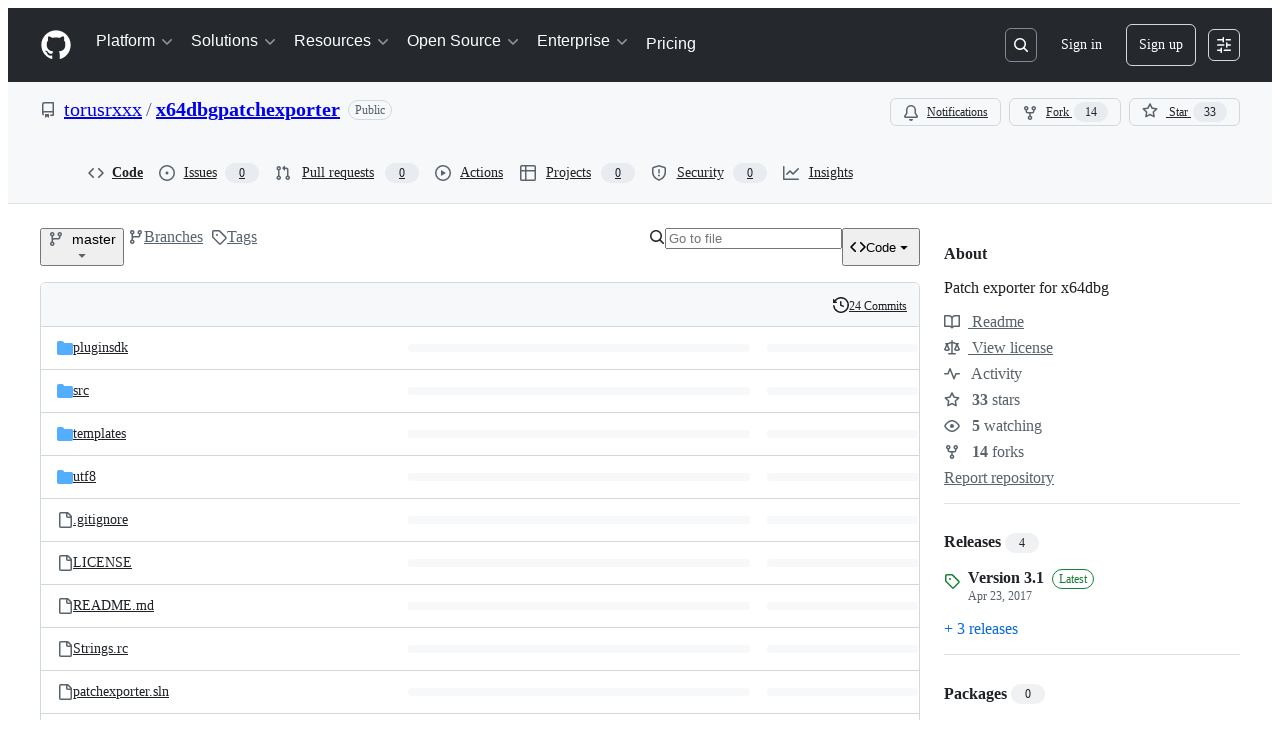

--- FILE ---
content_type: application/javascript
request_url: https://github.githubassets.com/assets/48883-fcd952109873.js
body_size: 5388
content:
performance.mark("js-parse-end:48883-fcd952109873.js");
"use strict";(globalThis.webpackChunk_github_ui_github_ui=globalThis.webpackChunk_github_ui_github_ui||[]).push([[48883],{9281:(e,t,o)=>{o.d(t,{A:()=>i});let i={linkButton:"LinkButton-module__linkButton__JN9f0Tw"}},11529:(e,t,o)=>{o.d(t,{V:()=>d});var i=o(96540);let r={type:"browser",isBrowser:!0,isServer:!1},n={type:"server",isBrowser:!1,isServer:!0};function u(){return()=>{}}function a(){return r}function s(){return n}function d(){return(0,i.useSyncExternalStore)(u,a,s)}},15838:(e,t,o)=>{o.d(t,{Cd:()=>d,E5:()=>s,Im:()=>c,nW:()=>a});var i=o(82518),r=o(94416),n=o(51951);let u="stats:soft-nav-duration",a={turbo:"TURBO",react:"REACT","turbo.frame":"FRAME","turbo.error":"TURBO.ERROR",ui:"UI",hard:"HARD"};function s(){window.performance.clearResourceTimings(),window.performance.mark(u)}function d(e){(0,i.iv)({turboFailureReason:e,turboStartUrl:(0,r.dR)(),turboEndUrl:window.location.href})}function c(){let e=function(){if(0===performance.getEntriesByName(u).length)return null;performance.measure(u,u);let e=performance.getEntriesByName(u).pop();return e?e.duration:null}();if(!e)return;let t=a[(0,r.di)()],o=Math.round(e);t===a.react&&document.dispatchEvent(new CustomEvent("staffbar-update",{detail:{duration:o}})),(0,i.iv)({requestUrl:window.location.href,softNavigationTiming:{mechanism:t,destination:(0,n.f)()||"rails",duration:o,initiator:(0,r.Pv)()||"rails"}})}},20263:(e,t,o)=>{o.d(t,{BC:()=>s,JU:()=>c,Pk:()=>a});var i=o(74848),r=o(16522),n=o(12683),u=o(99418);let a=l(n.az),s=l(n.EY),d=e=>{let t,o,n,u=(0,r.c)(6);return u[0]!==e?({ref:o,...t}=e,u[0]=e,u[1]=t,u[2]=o):(t=u[1],o=u[2]),u[3]!==t||u[4]!==o?(n=(0,i.jsx)("div",{...t,ref:o}),u[3]=t,u[4]=o,u[5]=n):n=u[5],n};d.displayName="Div";let c=l(d);function l(e){let t=t=>{let o,n,a,s=(0,r.c)(7);s[0]!==t?(o=function(e){let{html:t,domPurifyConfig:o,...i}=e,r={...o,RETURN_DOM:!1,RETURN_DOM_FRAGMENT:!1};return{sanitizedHTML:u.default.sanitize(t,r),props:i}}(t),s[0]=t,s[1]=o):o=s[1];let{sanitizedHTML:d,props:c}=o;return s[2]!==d?(n={__html:d},s[2]=d,s[3]=n):n=s[3],s[4]!==c||s[5]!==n?(a=(0,i.jsx)(e,{...c,dangerouslySetInnerHTML:n}),s[4]=c,s[5]=n,s[6]=a):a=s[6],a};return t.displayName=`UnsafeHTML${e.displayName||e.name}`,t}try{a.displayName||(a.displayName="UnsafeHTMLBox")}catch{}try{s.displayName||(s.displayName="UnsafeHTMLText")}catch{}try{c.displayName||(c.displayName="UnsafeHTMLDiv")}catch{}},30459:(e,t,o)=>{o.d(t,{S:()=>s,s:()=>a});var i=o(16522),r=o(96540),n=o(53419),u=o(49936);function a(){let e,t,o=(0,i.c)(6),a=(0,r.use)(u.I);if(!a)throw Error("useAnalytics must be used within an AnalyticsContext");let{appName:s,category:d,metadata:c}=a;o[0]!==s||o[1]!==d||o[2]!==c?(e=(e,t,o)=>{let i={react:!0,app_name:s,category:d,...c};(0,n.BI)(e,{...i,...void 0===o?{}:o,target:t})},o[0]=s,o[1]=d,o[2]=c,o[3]=e):e=o[3];let l=e;return o[4]!==l?(t={sendAnalyticsEvent:l},o[4]=l,o[5]=t):t=o[5],t}function s(){let e,t,o=(0,i.c)(4),{sendAnalyticsEvent:r}=a();o[0]!==r?(e=e=>{r("analytics.click",void 0,void 0===e?{}:e)},o[0]=r,o[1]=e):e=o[1];let n=e;return o[2]!==n?(t={sendClickAnalyticsEvent:n},o[2]=n,o[3]=t):t=o[3],t}},39111:(e,t,o)=>{o.d(t,{X:()=>a});var i=o(16522),r=o(96540);function n(){return()=>{}}function u(){return!1}function a(e){let t,o=(0,i.c)(2);return o[0]!==e?(t=()=>{let t=function(){if("u"<typeof navigator);else if(/Windows/.test(navigator.userAgent))return"windows";else if(/Macintosh/.test(navigator.userAgent))return"mac";return null}();return null!==t&&e.includes(t)},o[0]=e,o[1]=t):t=o[1],(0,r.useSyncExternalStore)(n,t,u)}},41617:(e,t,o)=>{function i(e){return"blob"in e}function r(e){return i(e)&&"blame"in e}function n(e){return"deleteInfo"in e&&"webCommitInfo"in e}function u(e){return"editInfo"in e&&"webCommitInfo"in e}function a(e){return"overview"in e}o.d(t,{fP:()=>s,KR:()=>r,mM:()=>i,iS:()=>n,di:()=>u,qL:()=>a,Hf:()=>d});let s={README:"readme",CODE_OF_CONDUCT:"code_of_conduct",CONTRIBUTING:"contributing",LICENSE:"license",SECURITY:"security"};function d(e){return"tree"in e}},50731:(e,t,o)=>{o.d(t,{p:()=>r});var i=o(96540);function r(e){let t=(0,i.useRef)([]);for(let o of t.current)if(e===o||function e(t,o){if(t===o)return!0;if("object"!=typeof t||typeof t!=typeof o||!t||!o)return!1;if(Array.isArray(t)){if(!Array.isArray(o)||t.length!==o.length)return!1;for(let i=0;i<t.length;i++)if(!e(t[i],o[i]))return!1;return!0}let i=Object.keys(t),r=Object.keys(o);if(i.length!==r.length)return!1;for(let r of i)if(!e(t[r],o[r]))return!1;return!0}(o,e))return o;return t.current.unshift(e),t.current.length>5&&t.current.pop(),e}},53419:(e,t,o)=>{let i;o.d(t,{BI:()=>m,Ti:()=>k,lA:()=>h,sX:()=>y});var r=o(70837),n=o(18679),u=o(82075),a=o(56038),s=o(82518);let{getItem:d}=(0,u.A)("localStorage"),c="dimension_",l=["utm_source","utm_medium","utm_campaign","utm_term","utm_content","scid"];try{let e=(0,r.O)("octolytics");delete e.baseContext,i=new n.s(e)}catch{}function f(e){let t=(0,r.O)("octolytics").baseContext||{};if(t)for(let[e,o]of(delete t.app_id,delete t.event_url,delete t.host,Object.entries(t)))e.startsWith(c)&&(t[e.replace(c,"")]=o,delete t[e]);let o=a.XC?.querySelector("meta[name=visitor-payload]");for(let[e,i]of(o&&Object.assign(t,JSON.parse(atob(o.content))),new URLSearchParams(window.location.search)))l.includes(e.toLowerCase())&&(t[e]=i);return t.staff=(0,s.Xl)().toString(),Object.assign(t,e)}function h(e){i?.sendPageView(f(e))}function y(){return a.XC?.head?.querySelector('meta[name="current-catalog-service"]')?.content}function m(e,t={}){let o=y(),r=o?{service:o}:{};for(let[e,o]of Object.entries(t))null!=o&&(r[e]=`${o}`);i&&(f(r),i.sendEvent(e||"unknown",f(r)))}function k(e){return Object.fromEntries(Object.entries(e).map(([e,t])=>[e,JSON.stringify(t)]))}},53627:(e,t,o)=>{o.d(t,{C3:()=>s,JV:()=>n,K3:()=>f,MM:()=>d,OE:()=>h,Zu:()=>l,bj:()=>u,jc:()=>c,kd:()=>a});var i=o(56038);let r=null;function n(){return i.Kn?.state||{}}function u(e){y(n(),"",e)}function a(e){i.Kn?.pushState({appId:n().appId},"",e),m()}function s(e){let t={...n(),...e};r&&(r=t),y(t,"",location.href)}function d(e){u(`?${e.toString()}${i.fV.hash}`)}function c(){u(i.fV.pathname+i.fV.hash)}function l(e){u(e.startsWith("#")?e:`#${e}`),(r=n())&&requestIdleCallback(()=>{!history.state&&r&&(s(r),r=null)})}function f(){u(i.fV.pathname+i.fV.search)}function h(){i.Kn?.back()}function y(e,t,o){i.Kn?.replaceState(e,t,o),m()}function m(){i.cg?.dispatchEvent(new CustomEvent("statechange",{bubbles:!1,cancelable:!1}))}},54571:(e,t,o)=>{o.d(t,{I:()=>n});var i=o(96540),r=o(76629);function n(e,t,o=[]){let u=(0,i.useCallback)(e,o),a=(0,r.BP)(),s=(0,i.useRef)(a===r.O8.ClientRender),[d,c]=(0,i.useState)(()=>a===r.O8.ClientRender?u():t),l=(0,i.useCallback)(()=>{c(u)},[u]);return(0,i.useLayoutEffect)(()=>{s.current||c(u),s.current=!1},[u,...o]),[d,l]}},65432:(e,t,o)=>{o.d(t,{Bu:()=>y,SC:()=>d,Ti:()=>f,iS:()=>c,k5:()=>s,o4:()=>l,rZ:()=>h});var i=o(82591),r=o(73900),n=o(15838),u=o(94416);let a=0;function s(){a=0,document.dispatchEvent(new Event(i.z.INITIAL)),(0,u.xT)()}function d(e){(0,u.LM)()||(document.dispatchEvent(new Event(i.z.PROGRESS_BAR.START)),document.dispatchEvent(new r.sW(e)),(0,u.Vy)(e),(0,u.ZW)(),(0,u.HK)(),(0,n.E5)())}function c(e={}){k(e)&&(a+=1,document.dispatchEvent(new r.ni((0,u.di)(),a)),f(e))}function l(e={}){if(!k(e))return;a=0;let t=(0,u.my)()||u.BW;document.dispatchEvent(new r.Kq((0,u.di)(),t)),m(),(0,n.Cd)(t),(0,u.xT)()}function f(e={}){if(!k(e))return;let t=(0,u.di)();m(),document.dispatchEvent(new r.RQ(t)),(0,u.Ff)(),(0,u.JA)(t)}function h(e={}){k(e)&&((0,n.Im)(),document.dispatchEvent(new Event(i.z.RENDER)))}function y(){document.dispatchEvent(new Event(i.z.FRAME_UPDATE))}function m(){document.dispatchEvent(new Event(i.z.PROGRESS_BAR.END))}function k({skipIfGoingToReactApp:e,allowedMechanisms:t=[]}={}){return(0,u.LM)()&&(0===t.length||t.includes((0,u.di)()))&&(!e||!(0,u.gc)())}},73017:(e,t,o)=>{o.d(t,{$6:()=>d,JR:()=>a,Jg:()=>l,vb:()=>u});var i=o(74848),r=o(16522),n=o(12683);let u=f(n.az),a=f(n.EY),s=e=>{let t,o,n,u=(0,r.c)(6);return u[0]!==e?({ref:o,...t}=e,u[0]=e,u[1]=t,u[2]=o):(t=u[1],o=u[2]),u[3]!==t||u[4]!==o?(n=(0,i.jsx)("div",{...t,ref:o}),u[3]=t,u[4]=o,u[5]=n):n=u[5],n};s.displayName="Div";let d=f(s),c=e=>{let t,o,n,u=(0,r.c)(6);return u[0]!==e?({ref:o,...t}=e,u[0]=e,u[1]=t,u[2]=o):(t=u[1],o=u[2]),u[3]!==t||u[4]!==o?(n=(0,i.jsx)("bdi",{...t,ref:o}),u[3]=t,u[4]=o,u[5]=n):n=u[5],n};c.displayName="Bdi";let l=f(c);function f(e){let t=t=>{let o,n,u,a,s=(0,r.c)(8);s[0]!==t?({html:o,...n}=t,s[0]=t,s[1]=o,s[2]=n):(o=s[1],n=s[2]);let d=n;return s[3]!==o?(u=o?{__html:o}:void 0,s[3]=o,s[4]=u):u=s[4],s[5]!==d||s[6]!==u?(a=(0,i.jsx)(e,{...d,dangerouslySetInnerHTML:u}),s[5]=d,s[6]=u,s[7]=a):a=s[7],a};return t.displayName=`SafeHTML${e.displayName||e.name}`,t}try{u.displayName||(u.displayName="VerifiedHTMLBox")}catch{}try{a.displayName||(a.displayName="VerifiedHTMLText")}catch{}try{d.displayName||(d.displayName="VerifiedHTMLDiv")}catch{}try{l.displayName||(l.displayName="VerifiedHTMLBdi")}catch{}},73900:(e,t,o)=>{o.d(t,{Kq:()=>SoftNavErrorEvent,RQ:()=>SoftNavEndEvent,gh:()=>SoftNavPayloadEvent,ni:()=>SoftNavSuccessEvent,sW:()=>SoftNavStartEvent});var i=o(50467),r=o(82591);let n=class SoftNavEvent extends Event{constructor(e,t){super(t),(0,i._)(this,"mechanism",void 0),this.mechanism=e}};let SoftNavStartEvent=class SoftNavStartEvent extends n{constructor(e){super(e,r.z.START)}};let SoftNavSuccessEvent=class SoftNavSuccessEvent extends n{constructor(e,t){super(e,r.z.SUCCESS),(0,i._)(this,"visitCount",void 0),this.visitCount=t}};let SoftNavErrorEvent=class SoftNavErrorEvent extends n{constructor(e,t){super(e,r.z.ERROR),(0,i._)(this,"error",void 0),this.error=t}};let SoftNavEndEvent=class SoftNavEndEvent extends n{constructor(e){super(e,r.z.END)}};let SoftNavPayloadEvent=class SoftNavPayloadEvent extends Event{constructor(e){super("soft-nav:payload"),(0,i._)(this,"payload",void 0),(0,i._)(this,"appPayload",void 0),this.payload=e.payload,this.appPayload=e.appPayload}}},77430:(e,t,o)=>{o.d(t,{r:()=>a});var i=o(74848),r=o(16522),n=o(56038),u=o(12683);function a(e){let t,o,a,s,d,c,l,f=(0,r.c)(15);f[0]!==e?({ref:o,src:a,size:d,sx:s,...t}=e,f[0]=e,f[1]=t,f[2]=o,f[3]=a,f[4]=s,f[5]=d):(t=f[1],o=f[2],a=f[3],s=f[4],d=f[5]);let h=void 0===d?20:d;if(f[6]!==h||f[7]!==a){let e=new URL(a,n.fV.origin);e.searchParams.has("size")||e.searchParams.has("s")||e.searchParams.set("size",String(2*Number(h))),c=e.toString(),f[6]=h,f[7]=a,f[8]=c}else c=f[8];let y=c;return f[9]!==y||f[10]!==t||f[11]!==o||f[12]!==h||f[13]!==s?(l=(0,i.jsx)(u.eu,{src:y,size:h,"data-testid":"github-avatar",sx:s,...t,ref:o}),f[9]=y,f[10]=t,f[11]=o,f[12]=h,f[13]=s,f[14]=l):l=f[14],l}try{a.displayName||(a.displayName="GitHubAvatar")}catch{}},80780:(e,t,o)=>{o.d(t,{V3:()=>d,_y:()=>s,wk:()=>a});var i=o(11529),r=o(39111);let n={cursorNavigationHopWordLeft:{hotkey:"Alt+ArrowLeft,Ctrl+ArrowLeft",useWhileBlobFocused:!0,noModifierHotkey:["ArrowLeft"],modifierRequired:!0},cursorNavigationHopWordRight:{hotkey:"Alt+ArrowRight,Ctrl+ArrowRight",useWhileBlobFocused:!0,noModifierHotkey:["ArrowRight"],modifierRequired:!0},cursorNavigationTopOfPage:{hotkey:"Meta+ArrowUp",useWhileBlobFocused:!0,noModifierHotkey:["ArrowUp"],modifierRequired:!0},cursorNavigationBottomOfPage:{hotkey:"Meta+ArrowDown",useWhileBlobFocused:!0,noModifierHotkey:["ArrowDown"],modifierRequired:!0},cursorNavigationEnd:{hotkey:"End,Meta+ArrowRight",useWhileBlobFocused:!0,noModifierHotkey:["End"]},cursorNavigationHome:{hotkey:"Home,Meta+ArrowLeft",useWhileBlobFocused:!0,noModifierHotkey:["Home"]},cursorNavigationPageUp:{hotkey:"PageUp",useWhileBlobFocused:!0,noModifierHotkey:["PageUp"]},cursorNavigationPageDown:{hotkey:"PageDown",useWhileBlobFocused:!0,noModifierHotkey:["PageDown"]},cursorNavigationArrowDown:{hotkey:"ArrowDown",useWhileBlobFocused:!0,noModifierHotkey:["ArrowDown"]},cursorNavigationArrowUp:{hotkey:"ArrowUp",useWhileBlobFocused:!0,noModifierHotkey:["ArrowUp"]},cursorNavigationArrowLeft:{hotkey:"ArrowLeft",useWhileBlobFocused:!0,noModifierHotkey:["ArrowLeft"]},cursorNavigationArrowRight:{hotkey:"ArrowRight",useWhileBlobFocused:!0,noModifierHotkey:["ArrowRight"]},cursorNavigationShiftHopWordLeft:{hotkey:"Alt+Shift+ArrowLeft,Ctrl+Shift+ArrowLeft",useWhileBlobFocused:!0,noModifierHotkey:["ArrowLeft"],modifierRequired:!0},cursorNavigationShiftHopWordRight:{hotkey:"Alt+Shift+ArrowRight,Ctrl+Shift+ArrowRight",useWhileBlobFocused:!0,noModifierHotkey:["ArrowRight"],modifierRequired:!0},cursorNavigationShiftTopOfPage:{hotkey:"Meta+Shift+ArrowUp",useWhileBlobFocused:!0,noModifierHotkey:["ArrowUp"],modifierRequired:!0},cursorNavigationShiftBottomOfPage:{hotkey:"Meta+Shift+ArrowDown",useWhileBlobFocused:!0,noModifierHotkey:["ArrowDown"],modifierRequired:!0},cursorNavigationShiftEnd:{hotkey:"Shift+End,Meta+Shift+ArrowRight",useWhileBlobFocused:!0,noModifierHotkey:["End"],modifierRequired:!0},cursorNavigationShiftHome:{hotkey:"Shift+Home,Meta+Shift+ArrowLeft",useWhileBlobFocused:!0,noModifierHotkey:["Home"],modifierRequired:!0},cursorNavigationShiftPageUp:{hotkey:"Shift+PageUp",useWhileBlobFocused:!0,noModifierHotkey:["PageUp"],modifierRequired:!0},cursorNavigationShiftPageDown:{hotkey:"Shift+PageDown",useWhileBlobFocused:!0,noModifierHotkey:["PageDown"],modifierRequired:!0},cursorNavigationShiftArrowDown:{hotkey:"Shift+ArrowDown",useWhileBlobFocused:!0,noModifierHotkey:["ArrowDown"],modifierRequired:!0},cursorNavigationShiftArrowUp:{hotkey:"Shift+ArrowUp",useWhileBlobFocused:!0,noModifierHotkey:["ArrowUp"],modifierRequired:!0},cursorNavigationShiftArrowLeft:{hotkey:"Shift+ArrowLeft",useWhileBlobFocused:!0,noModifierHotkey:["ArrowLeft"],modifierRequired:!0},cursorNavigationShiftArrowRight:{hotkey:"Shift+ArrowRight",useWhileBlobFocused:!0,noModifierHotkey:["ArrowRight"],modifierRequired:!0},cursorNavigationHighlightLine:{text:"J",hotkey:"Shift+J",useWhileBlobFocused:!0,noModifierHotkey:["J"],modifierRequired:!0},cursorNavigationGoLineUp:{hotkey:"Ctrl+p",useWhileBlobFocused:!0,noModifierHotkey:["p"],modifierRequired:!0},cursorNavigationOpenHelpDialog:{hotkey:"Alt+F1,Control+Alt+\u02D9,Control+Alt+h",useWhileBlobFocused:!0,noModifierHotkey:["F1","h","\u02D9"],modifierRequired:!0},cursorNavigationGoLineDown:{hotkey:"Ctrl+n",useWhileBlobFocused:!0,noModifierHotkey:["n"],modifierRequired:!0},cursorNavigationEnter:{text:"\u2318 Enter",hotkey:"Meta+Enter",useWhileBlobFocused:!0,noModifierHotkey:["Enter"],modifierRequired:!0},cursorNavigationSpace:{hotkey:" ",useWhileBlobFocused:!0,noModifierHotkey:[" "],modifierRequired:!1},cursorNavigationShiftSpace:{hotkey:"Shift+ ",useWhileBlobFocused:!0,noModifierHotkey:[" "],modifierRequired:!0},expandAndFocusLineContextMenu:{text:"Shift Alt C",hotkey:"Alt+Shift+C,Alt+Shift+\xc7",useWhileBlobFocused:!0,noModifierHotkey:["C"],modifierRequired:!0},copyFilePathShortcut:{text:"\u2318 shift .",hotkey:"Meta+Shift+>",useWhileBlobFocused:!0,noModifierHotkey:["."],modifierRequired:!0},copyPermalinkShortcut:{text:"\u2318 shift ,",hotkey:"Meta+Shift+<",useWhileBlobFocused:!0,noModifierHotkey:[","],modifierRequired:!0},copyRawContentShortcut:{text:"\u2318 shift c",hotkey:"Meta+Shift+C",useWhileBlobFocused:!0,noModifierHotkey:["c"],modifierRequired:!0},downloadRawContentShortcut:{text:"\u2318 shift s",hotkey:"Meta+Shift+S",useWhileBlobFocused:!0,noModifierHotkey:["s"],modifierRequired:!0},editFileShortcut:{hotkey:"e,Shift+E",useWhileBlobFocused:!0,noModifierHotkey:["e","E"]},goToLineShortcut:{text:"l",hotkey:"l,Shift+L",ariaKeyShortcuts:"l",useWhileBlobFocused:!0,noModifierHotkey:["l","L"]},alternativeGoToLineShortcut:{hotkey:"Mod+Alt+g",ariaKeyShortcuts:"Mod+Alt+g",useWhileBlobFocused:!0,noModifierHotkey:["g","G"]},findInFileShortcut:{hotkey:"Meta+f, F3",text:"\u2318 f",ariaKeyShortcuts:"Meta+F",useWhileBlobFocused:!0,noModifierHotkey:["f","F3"],modifierRequired:!0},findFilesShortcut:{hotkey:"t,Shift+T",useWhileBlobFocused:!0,noModifierHotkey:["t","T"]},findSelectionShortcut:{hotkey:"Meta+e",useWhileBlobFocused:!0,noModifierHotkey:["e"],modifierRequired:!0},findNextShortcut:{hotkey:"Mod+g"},findPrevShortcut:{hotkey:"Mod+Shift+G"},openWithGitHubDevShortcut:{hotkey:"., Meta+Shift+/",useWhileBlobFocused:!0,noModifierHotkey:["."]},openWithGitHubDevInNewWindowShortcut:{hotkey:"Shift+.,Shift+>,>",useWhileBlobFocused:!0,noModifierHotkey:[">"]},permalinkShortcut:{hotkey:"y,Shift+Y",useWhileBlobFocused:!0,noModifierHotkey:["y","Y"]},searchShortcut:{hotkey:"/",useWhileBlobFocused:!0,noModifierHotkey:["/"]},selectAllShortcut:{hotkey:"Meta+a",useWhileBlobFocused:!0,noModifierHotkey:["a"],modifierRequired:!0},selectEditTabShortcut:{hotkey:"Mod+Shift+P"},submitCommitDialogShortcut:{hotkey:"Mod+Enter"},refSelectorShortcut:{hotkey:"w",text:"w",useWhileBlobFocused:!0,noModifierHotkey:["w"]},escapeRightClickMenu:{hotkey:"Escape",useWhileBlobFocused:!0,noModifierHotkey:["Escape"]},toggleFocusedPaneShortcut:{hotkey:"Meta+F6,Meta+Shift+F6",useWhileBlobFocused:!0,noModifierHotkey:["F6"],modifierRequired:!0},toggleSymbolsShortcut:{hotkey:"Meta+i",useWhileBlobFocused:!0,noModifierHotkey:["i"],modifierRequired:!0},toggleTreeShortcut:{hotkey:"Meta+b",useWhileBlobFocused:!0,noModifierHotkey:["b"],modifierRequired:!0},viewBlameShortcut:{hotkey:"b,Shift+B,Meta+/ Meta+b",useWhileBlobFocused:!0,noModifierHotkey:["b"]},viewCodeShortcut:{hotkey:"Meta+/ Meta+c",useWhileBlobFocused:!0,modifierRequired:!0},viewPreviewShortcut:{hotkey:"Meta+/ Meta+p"},viewRawContentShortcut:{text:"\u2318 / \u2318 r",hotkey:"Meta+/ Meta+r",useWhileBlobFocused:!0,noModifierHotkey:["r"],modifierRequired:!0},findSymbolShortcut:{hotkey:"r,Shift+R",useWhileBlobFocused:!0,noModifierHotkey:["r","R"],modifierRequired:!1}},u=new Map;function a(){let e=(0,r.X)(["mac"]),{isServer:t}=(0,i.V)(),o=0;if(e?o=1:t||(o=2),!u.has(o)){var a,s;let i=n;e||t||(i=Object.keys(a=i).reduce((e,t)=>{let o=a[t];return e[t]={hotkey:o.hotkey?.replace(/Meta/g,"Control"),text:o.text?.replace(/\u2318/g,"Ctrl").replace(/\u21e7/g,"Shift"),ariaKeyShortcuts:o.ariaKeyShortcuts?.replace(/Meta/g,"Control"),useWhileBlobFocused:o.useWhileBlobFocused,modifierRequired:o.modifierRequired,noModifierHotkey:o.noModifierHotkey},e},{})),t&&(i=Object.keys(s=i).reduce((e,t)=>{let o=s[t];return e[t]={hotkey:void 0,text:o.text?.replace(/\u2318/g,"Ctrl").replace(/\u21e7/g,"Shift"),ariaKeyShortcuts:o.ariaKeyShortcuts?.replace(/Meta/g,"Control"),useWhileBlobFocused:o.useWhileBlobFocused,modifierRequired:o.modifierRequired,noModifierHotkey:o.noModifierHotkey},e},{})),u.set(o,i)}return u.get(o)}function s(){let e=a();return Object.keys(e).reduce((t,o)=>{let i=e[o];if(i.useWhileBlobFocused&&i.noModifierHotkey&&i.modifierRequired)for(let e of i.noModifierHotkey)t.includes(e)||t.push(e);return t},[])}function d(){let e=a();return Object.keys(e).reduce((t,o)=>{let i=e[o];if(i.useWhileBlobFocused&&i.noModifierHotkey&&!i.modifierRequired)for(let e of i.noModifierHotkey)t.includes(e)||t.push(e);return t},[])}},93753:(e,t,o)=>{o.d(t,{R:()=>f});var i=o(74848),r=o(78314),n=o(59672),u=o(66990),a=o(43258),s=o(96540),d=o(53552),c=o(80780),l=o(6665);function f({size:e,buttonClassName:t,allowResizing:o,idEnding:f}){let h=(0,r.t)(),{refInfo:y,path:m,action:k}=(0,d.eu)(),S=function(){let{addToast:e}=(0,a.Y6)();return(0,s.useCallback)(t=>e({type:"error",message:t}),[e])}(),{sendRepoClickEvent:p}=(0,l.T)(),{refSelectorShortcut:v}=(0,c.wk)();return(0,i.jsx)(u.PI,{currentCommitish:y.name,defaultBranch:h.defaultBranch,owner:h.ownerLogin,repo:h.name,canCreate:h.currentUserCanPush,cacheKey:y.listCacheKey,selectedRefType:y.refType,getHref:e=>`${(0,n.IO9)({repo:h,commitish:e,action:k,path:m})}${window.location.search}`,hotKey:v.hotkey,onBeforeCreate:e=>p("REF_SELECTOR_MENU.CREATE_BRANCH",{ref_name:e}),onCreateError:S,onOpenChange:e=>e&&p("REF_SELECTOR_MENU"),size:e,buttonClassName:t,allowResizing:o,idEnding:f||"repos-header-ref-selector",useFocusZone:!0})}try{f.displayName||(f.displayName="ReposHeaderRefSelector")}catch{}}}]);
//# sourceMappingURL=48883-aec9d679c7c0.js.map